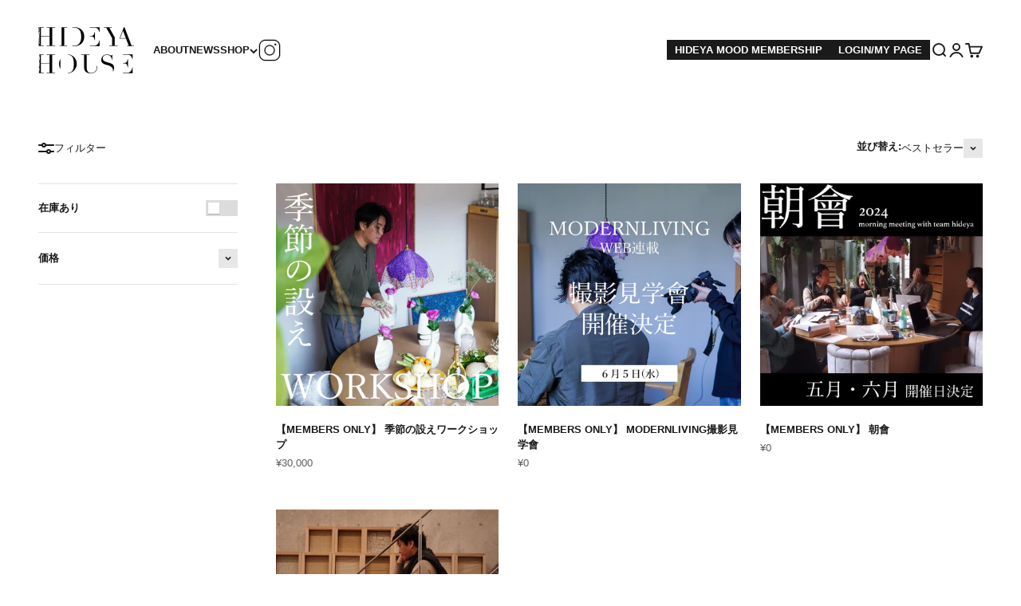

--- FILE ---
content_type: text/css
request_url: https://hideyahouse.com/cdn/shop/t/47/assets/override.css?v=150300210259341087511747029057
body_size: 2696
content:
#main img{border-radius:0}.sp{display:block}.pc{display:none}@media screen and (min-width: 768px){.sp{display:none}.pc{display:block}}body{font-family:YuGothic,YakuHanJP,Yu Gothic,YuGothic,Hiragino Sans,Noto Sans CJK JP,sans-serif!important}h1,h2,h3,h4,h5,h6{font-family:Yu Mincho,YakuHanJP,Yu Mincho,YuMincho,Hiragino Minch\14d  Pro,Noto Serif CJK JP,serif!important}.page{max-width:100ch}.header__main-nav .header__link-list{align-items:center}.header__secondary-nav .header__link-list{gap:5px}.header__secondary-nav .contents li a{padding:5px 10px;background:#1a1a1a;color:#fff}.panel__wrapper .insta-icon-link{display:inline-block;width:30px}.footer .footer-logo{width:120px;margin:0 auto 24px}.footer .footer__aside-bottom{display:block;text-align:center}.footer .footer-insta-icon{text-align:center}.footer .footer-insta-icon a{display:inline-block}@media screen and (min-width: 768px){.footer .footer-logo{margin:0 auto 48px}.footer .footer__block{justify-content:center}.footer .footer__block--menu{max-width:700px;margin:0 auto}.footer .footer__block ul{display:flex;flex-wrap:wrap;justify-content:center}}.wsaio_form{display:none!important}.right-content img{margin:0 auto}@media screen and (min-width: 768px){.content-detail{display:flex;justify-content:space-between}.content-detail .left-content{width:48%}.content-detail .left-content .movie{position:sticky;top:155px;margin:0}.content-detail .right-content{width:48%}}.line-item-property__field.note{margin:0 0 16px}.line-item-property__field.note textarea{height:5em;width:100%;margin:0 0 16px;padding:5px}.subsc-terms{overflow-y:scroll;height:250px;margin:10px 0 30px;padding:10px;border:solid 1px #333}.sns_inpiut{margin:0 0 24px}.sns_inpiut p{margin:0 0 16px}button.display-none{display:none!important}.line-item-property__field input{padding:5px;border:solid 1px #333}.product_movie-area{margin:0 0 24px}.product_movie-area product-gallery{margin:0 0 24px}.product_movie-area .product_movie{width:100%;aspect-ratio:16 / 9}.product_movie-area .product_movie iframe{width:200px;height:300px;margin:0 auto}.product-info__description dl{margin:0;border-bottom:solid 1px #e3e3e3}.product-info__description dl:first-child dt:after{content:none}.product-info__description dl dt{position:relative;padding:25px 0;font-weight:700;cursor:pointer}.product-info__description dl dt:after{content:"";display:inline-block;position:absolute;bottom:0;right:25px;margin:auto;width:10px;height:10px;border-right:1px solid black;border-bottom:1px solid black;top:-10%;-webkit-transform:rotate(45deg);transform:rotate(45deg);transition:.3s}.product-info__description dl dt.active:after{-webkit-transform:rotate(225deg);transform:rotate(225deg);transition:.3s}.product-info__description dl dd{display:none;margin:0;padding:0 0 20px}.product-info__description dl dt.no-accordion{cursor:auto}.product-info .member_only{margin:16px 0}.product-info .member_only a{text-decoration:underline}.product-info .member_only a:hover{text-decoration:none}.inventory-table{margin:30px 0}.inventory-table table{width:100%;table-layout:auto;border:solid 1px #D6D6D6}.inventory-table table tr th{padding:5px 10px}.inventory-table table tr td{padding:5px 10px;white-space:nowrap}.inventory-table table tr th:first-child,.inventory-table table tr td:first-child{border-right:solid 1px #D6D6D6}.product-info__block-item p a{text-decoration:underline}.product-info__block-item p a:hover{text-decoration:none}.product-info__block-item .released{font-size:14px;color:red;font-weight:700}.buy-buttons button,.shopify-payment-button__button{border-radius:0!important}.product-info .price-plan{margin:16px 0 0}.product-info .price-plan p+p{margin:16px 0 0}.product-info .price-plan p a{text-decoration:underline}.product-info .price-plan p a:hover{text-decoration:none}.product-info__quantity-selector.display-none{display:none}mx-subscription-app-planselect label{display:block;margin:0 0 8px}mx-subscription-app-planselect select{width:100%;padding:5px}.button-content{padding:14px 0}more-payment-options-link{display:none;margin:10px 0 0}.shopify-payment-button__more-options{text-decoration:none!important;background:#000;color:#fff;padding:14px 0;font-weight:700;transition:all .3s;font-size:0}.shopify-payment-button__more-options:before{content:"\4eca\3059\3050\8cfc\5165";font-size:14px}.shopify-payment-button__more-options:hover{opacity:7}.form-control{height:auto!important}.appoint-disable{display:none!important}#appointo-confirm{font-size:0}#appointo-confirm:before{content:"\4e88\7d04\53d7\4ed8";font-size:16px}#appointo-btn{font-size:0}#appointo-btn:after{content:"\65e5\6642\9078\629e\3078";font-size:1.5rem}.cart-caution{margin:0 0 24px;color:red;font-size:12px;line-height:1.2}@media screen and (min-width: 768px){.cart-caution{font-size:14px}}@media screen and (max-width: 767px){.account-nav .container .h-stack{gap:20px}.socialplus-association-component{width:100%!important;max-width:310px!important}}.tab-list-area{position:relative;margin:0 -1.5rem 30px;padding:20px 20px 10px;border:solid 1px #CACCCE;border-left:none;border-right:none}@media screen and (max-width: 767px){.tab-list-area{margin:0 -20px;overflow:hidden}}.category-list{display:flex;flex-wrap:wrap;padding:0;list-style:none}.category-list li{padding:10px 20px}.tab-list{list-style:none;display:flex;margin:0 auto;padding:0 0 10px;width:90%;overflow-x:auto;white-space:nowrap}.tab-list::-webkit-scrollbar{height:5px}.tab-list::-webkit-scrollbar-thumb{background:#ccc;border-radius:7px}.tab-list::-webkit-scrollbar-track{background:#fff;border-radius:7px}.tab-list .tab-item{cursor:pointer;display:block;position:relative;align-items:center;transition:all .5s ease 0s;margin:0 0 0 20px;font-weight:700}.tab-list .tab-item.active{color:#e00}.tab-list .tab-item.active:after{content:"";background-color:#e00;bottom:-4px;left:0;height:4px;position:absolute;width:100%}.tab-list .tab-item:first-child{margin:0}.mypage-blog-tab-area{padding:0}.mypage-blog-tab-area .mypage-blog-tab-item{display:none}.mypage-blog-tab-area .mypage-blog-tab-item.active{display:block}.mypage-blog{list-style:none;width:100%;margin:20px 0 0;padding:0}.mypage-blog li{width:100%;margin:0 0 20px;border-bottom:1px solid #caccce;align-self:flex-start;flex:0 1 100%;display:none;align-items:flex-start;height:100%}.mypage-blog li.show{display:flex}.mypage-blog li a{width:100%;height:100%;display:flex;flex-direction:row;text-decoration:none;color:inherit}.mypage-blog li .img{position:relative;display:block;width:33%;padding:33% 0 0}.mypage-blog li .article-card__info{display:flex;flex-direction:column;flex-grow:1;width:66%;padding:0 0 0 3rem}.mypage-blog li .article-card__info .article-card__header{margin-bottom:1.2rem}.mypage-blog li a .article-card__info .article-card__header .article-card__title{position:relative;margin:0 0 .6rem;line-height:1.42857em;letter-spacing:.01em;font-size:14px;font-weight:600}.mypage-blog li a .article-card__info .article-card__header time{line-height:1.33333em;letter-spacing:.02em;font-size:12px;font-weight:400;font-style:normal;text-transform:uppercase;font-feature-settings:"palt";line-break:strict;overflow-wrap:break-word;display:block;align-self:center;color:#6c6e70}.mypage-blog li a:hover .article-card__info .article-card__header .article-card__title{text-decoration:underline;text-underline-offset:.3rem}@media screen and (min-width: 768px){.mypage-blog li .img{width:33%}}.mypage-blog li .img .bg-img{display:block;max-width:100%;position:absolute;top:0;left:0;height:100%;width:100%;background-size:cover}.mypage-blog li a{margin:20px 0 0}.mypage-blog li p{width:100%;position:relative;line-height:1.42857em;letter-spacing:.01em;font-size:14px;font-weight:600}@media screen and (min-width: 768px){.mypage-blog{display:flex;flex-wrap:wrap}.mypage-blog li{width:30%;margin:0 0 20px 5%;border:none}.mypage-blog li:first-child{margin:0 0 20px}.mypage-blog li a{display:block}.mypage-blog li .img{width:100%}.mypage-blog li a{margin:0}.mypage-blog li p{width:100%;padding:20px 0 0;font-size:18px;line-height:1.44444em}.tab-list{justify-content:center}.mypage-blog-tab-item .mypage-blog{display:grid;grid-gap:1rem;grid-template-columns:1fr 1fr 1fr 1fr}.mypage-blog-tab-item .mypage-blog .my-page-blog-detail:nth-child(3n+1){grid-column:auto;text-align:start}.mypage-blog li{margin:0 0 20px;padding:10px}.mypage-blog li:nth-child(3n+1){margin:0 0 20px}.mypage-blog li .img{padding:100% 0 0}.mypage-blog-tab-item .mypage-blog .my-page-blog-detail{width:100%}.mypage-blog li .article-card__info{width:100%;padding:20px 0 0}.mypage-blog li a .article-card__info .article-card__header .article-card__title{font-size:18px;line-height:1.44444em}}.article .article-content{max-width:1200px!important}.article img{display:inline-block;width:100%;max-width:none!important;margin:0!important}.article .article-banner__content .badge{display:none}.article .back{text-align:center}.article .back a{display:flex;justify-content:center;align-items:center;text-decoration:none}.article .back .icon-wrap{position:relative;width:1rem;display:flex;margin-right:.5rem;transform:rotate(180deg);left:0;transition:all .3s}.article .back a:hover .icon-wrap{left:-5px}.article .slick-slider{width:100%;max-width:480px;margin:0 auto;padding:20px 0 0}.article .slick-slider li{padding:0 0 30px}.article .slick-slider li img{margin:0 auto}.article .slick-slider li .imgalt{position:absolute;display:block;text-align:left;bottom:0;left:0;font-size:14px}.article .slick-slider .slick-num{position:absolute;bottom:0;right:0}.article .fade-slider.slick-slider{max-width:none;margin:0 calc(50% - 50vw);width:calc(100vw - 9px)}.article .fade-slider .slick-prev{left:30px}.article .fade-slider .slick-next{right:30px}.article .fade-slider .slick-dots{bottom:30px}.article .fade-slider.slick-slider li img{max-width:none;width:100%}.article .slick-arrow{z-index:100}.article .slick-next{right:0}.article .slick-prev{left:-10px}.article .slick-prev:before,.article .slick-next:before{font-size:28px;color:#000}.article .large-image{width:100vw;margin:0 calc(17.5% - 25vw);padding:0}.article .large-image img{width:100%;max-width:none!important}.article .full-image{width:100vw;margin:0 calc(50% - 50.6vw);padding:0}.article .full-image img{width:100%;max-width:none!important}.cmn-special01{margin:0 0 24px}.cmn-special01 h3{margin:0 0 24px;text-align:center;font-size:24px}.cmn-special01 p{margin:0 0 24px;text-align:center}.cmn-special01 img{width:100%}.cmn-special01 .img{margin:0 0 24px}.cmn-special01 ul{display:flex;flex-wrap:wrap;justify-content:space-between;list-style:none;padding:0!important}.cmn-special01 ul li{width:44%}.cmn-special01 ul li:nth-child(n+3){margin:24px 0 0}.cmn-special01 ul li p{margin:5px 0 0;text-align:left}.cmn-special01 ul li a{text-decoration:none}.cmn-special01 ul li .name{font-size:16px}.cmn-special01 ul li .price{font-size:12px;color:#121212}@media only screen and (min-width: 768px){.cmn-special01{margin:0 0 32px}.cmn-special01 h3{margin:0 0 32px;font-size:32px}.cmn-special01 p{margin:0 0 32px}.cmn-special01 .area-img{display:grid;grid-template-rows:repeat(2,1fr);grid-template-columns:repeat(2,1fr);grid-auto-columns:minmax(0,2fr);grid-auto-flow:column dense;column-gap:60px}.cmn-special01 .area-img .img{grid-column:1 / 3;grid-row:1 / 3;overflow:hidden;margin:0}.cmn-special01 .area-img.reverse .img{order:2;grid-column:3 / 3}.cmn-special01 .area-img ul{grid-column:3 / 3;grid-row:1 / 3;overflow:hidden;margin:0}.cmn-special01 .area-img.reverse ul{order:1;grid-column:1 / 3}.cmn-special01 ul li{width:45%}.cmn-special01 ul li .name{font-size:19px;color:#121212d9;font-weight:500}.cmn-special01 ul li .price{font-size:14px}}.cmn-special02{margin:0 0 24px}.cmn-special02 p{margin:0 0 24px;text-align:center}.cmn-special02 .area-img .img+.img{margin:24px 0 0}@media only screen and (min-width: 768px){.cmn-special02,.cmn-special02 p{margin:0 0 32px}.cmn-special02 .area-img{display:flex;flex-wrap:wrap;justify-content:space-between}.cmn-special02 .area-img .img{width:48%}.cmn-special02 .area-img .img+.img{margin:0}}.cmn-special03{margin:0 0 24px}.cmn-special03 .area-txt{margin:0 0 24px;text-align:center}@media only screen and (min-width: 768px){.cmn-special03{display:flex;justify-content:space-between;margin:0 0 32px}.cmn-special03.reverse{flex-direction:row-reverse}.cmn-special03 .area-txt{width:48%;margin:0;text-align:left}.cmn-special03 .area-img{width:48%;margin:0}}.blog-product .product-list{grid:auto-flow dense / repeat(2,minmax(0,1fr));gap:.5rem}@media only screen and (min-width: 768px){.blog-product .product-list{max-width:1000px;grid-template-rows:auto auto;grid:auto-flow dense / repeat(3,minmax(0,1fr));gap:1.5rem}}.faq-block .faq-list{list-style:none;margin:24px 0;padding:0;row-gap:1em}.faq-item dl{border:solid 1px #333}.faq-item dl dt{position:relative;padding:10px 30px 10px 10px;cursor:pointer}.faq-item dl dt:before,.faq-item dl dt:after{content:"";display:block;width:15px;height:3px;border-radius:5px;position:absolute;right:10px;top:50%;transform:translateY(-50%);background:#5e5e5e;transition:.3s}.faq-item dl dt:after{transform:translateY(-50%) rotate(90deg);transition:.5s}.faq-item dl dt.active:before{margin:-3px 0 0}.faq-item dl dt.active:after{margin:-4px 0 0;transform:rotate(0);transition:.5s}.faq-item dl dd{display:none;margin:0;padding:10px;border-top:solid 1px #333}.locksmith-passcode{margin:0 0 24px;border:solid 2px #000}#locksmith_passcode_submit .default{position:relative;font-size:0}#locksmith_passcode_submit .default:before{content:"\9001\4fe1\3059\308b";font-size:14px}.article-banner__content.text-custom .h0{font-size:26px}.article-banner:before{background-color:transparent}.article-banner__image{display:none}.article-content .prose h2 b{font-size:25px;font-weight:500}.article-content .prose p{color:#121212bf;font-weight:500;font-family:Assistant,sans-serif}.swiper-navigation .swiper-button-prev,.swiper-navigation .swiper-button-next{color:#fff}.swiper-button-next:after,.swiper-button-prev:after{font-size:22px}.article .iframe.full-width{position:relative;left:0;width:100vw;margin:0 calc(50% - 50vw)}@media only screen and (min-width: 768px){.article-banner__content.text-custom .h0{font-size:35px}.article-content .prose h2 b{font-size:30px}}.limit_txt{color:#ff2a00;font-size:15px}.error-message{color:#ff2a00;font-size:12px}@media only screen and (min-width: 768px){.error-message{font-size:14px}}.buy-buttons{display:contents!important}shopify-accelerated-checkout{--shopify-accelerated-checkout-button-block-size: 60px!important}
/*# sourceMappingURL=/cdn/shop/t/47/assets/override.css.map?v=150300210259341087511747029057 */


--- FILE ---
content_type: text/css; charset=utf-8
request_url: https://cdn.jsdelivr.net/npm/japanese-fonts-css@0.3.0/dist/japanese-fonts.min.css
body_size: 566
content:
@charset 'utf-8';@font-face{font-family:Noto Sans Japanese;font-style:normal;font-weight:100;src:url(//fonts.gstatic.com/ea/notosansjapanese/v6/NotoSansJP-Thin.woff2) format('woff2'),url(//fonts.gstatic.com/ea/notosansjapanese/v6/NotoSansJP-Thin.woff) format('woff'),url(//fonts.gstatic.com/ea/notosansjapanese/v6/NotoSansJP-Thin.otf) format('opentype')}@font-face{font-family:Noto Sans Japanese;font-style:normal;font-weight:200;src:url(//fonts.gstatic.com/ea/notosansjapanese/v6/NotoSansJP-Light.woff2) format('woff2'),url(//fonts.gstatic.com/ea/notosansjapanese/v6/NotoSansJP-Light.woff) format('woff'),url(//fonts.gstatic.com/ea/notosansjapanese/v6/NotoSansJP-Light.otf) format('opentype')}@font-face{font-family:Noto Sans Japanese;font-style:normal;font-weight:300;src:url(//fonts.gstatic.com/ea/notosansjapanese/v6/NotoSansJP-DemiLight.woff2) format('woff2'),url(//fonts.gstatic.com/ea/notosansjapanese/v6/NotoSansJP-DemiLight.woff) format('woff'),url(//fonts.gstatic.com/ea/notosansjapanese/v6/NotoSansJP-DemiLight.otf) format('opentype')}@font-face{font-family:Noto Sans Japanese;font-style:normal;font-weight:400;src:url(//fonts.gstatic.com/ea/notosansjapanese/v6/NotoSansJP-Regular.woff2) format('woff2'),url(//fonts.gstatic.com/ea/notosansjapanese/v6/NotoSansJP-Regular.woff) format('woff'),url(//fonts.gstatic.com/ea/notosansjapanese/v6/NotoSansJP-Regular.otf) format('opentype')}@font-face{font-family:Noto Sans Japanese;font-style:normal;font-weight:500;src:url(//fonts.gstatic.com/ea/notosansjapanese/v6/NotoSansJP-Medium.woff2) format('woff2'),url(//fonts.gstatic.com/ea/notosansjapanese/v6/NotoSansJP-Medium.woff) format('woff'),url(//fonts.gstatic.com/ea/notosansjapanese/v6/NotoSansJP-Medium.otf) format('opentype')}@font-face{font-family:Noto Sans Japanese;font-style:normal;font-weight:700;src:url(//fonts.gstatic.com/ea/notosansjapanese/v6/NotoSansJP-Bold.woff2) format('woff2'),url(//fonts.gstatic.com/ea/notosansjapanese/v6/NotoSansJP-Bold.woff) format('woff'),url(//fonts.gstatic.com/ea/notosansjapanese/v6/NotoSansJP-Bold.otf) format('opentype')}@font-face{font-family:Noto Sans Japanese;font-style:normal;font-weight:900;src:url(//fonts.gstatic.com/ea/notosansjapanese/v6/NotoSansJP-Black.woff2) format('woff2'),url(//fonts.gstatic.com/ea/notosansjapanese/v6/NotoSansJP-Black.woff) format('woff'),url(//fonts.gstatic.com/ea/notosansjapanese/v6/NotoSansJP-Black.otf) format('opentype')}:root{--font-system:-apple-system,system;--font-yu-gothic:'游ゴシック','Yu Gothic',YuGothic;--font-apple-sans:'Helvetica Neue','ヒラギノ角ゴ ProN W3','Hiragino Kaku Gothic ProN','HiraKakuProN-W3';--font-google-sans:Roboto,'Noto Sans CJK JP','Noto Sans Japanese';--font-ms-sans:'メイリオ',Meiryo;--jp-sans-serif:-apple-system,system,'游ゴシック','Yu Gothic',YuGothic,'Helvetica Neue','ヒラギノ角ゴ ProN W3','Hiragino Kaku Gothic ProN','HiraKakuProN-W3',Roboto,'Noto Sans CJK JP','Noto Sans Japanese',sans-serif;--jp-sans-serif:var(--font-system),var(--font-yu-gothic),var(--font-apple-sans),var(--font-google-sans),sans-serif;--font-yu-mincho:'游明朝','Yu Mincho',YuMincho;--font-apple-serif:Garamond,'ヒラギノ明朝 ProN W3','Hiragino Mincho ProN','HiraMinProN-W3';--font-google-serif:'Sawarabi Mincho';--jp-serif:'游明朝','Yu Mincho',YuMincho,Garamond,'ヒラギノ明朝 ProN W3','Hiragino Mincho ProN','HiraMinProN-W3','Sawarabi Mincho',serif;--jp-serif:var(--font-yu-mincho),var(--font-apple-serif),var(--font-google-serif),serif;--font-apple-mono:Monaco,Osaka-Mono;--font-google-mono:'Roboto Mono','Noto Sans Mono Japanese';--font-ms-mono:'ＭＳ　ゴシック','MS Gothic';--jp-monospace:Monaco,Osaka-Mono,'Roboto Mono','Noto Sans Mono Japanese',monospace;--jp-monospace:var(--font-apple-mono),var(--font-google-mono),monospace}@font-face{font-family:Sawarabi Mincho;font-style:normal;font-weight:400;src:url(//fonts.gstatic.com/ea/sawarabimincho/v1/SawarabiMincho-Regular.eot);src:url(//fonts.gstatic.com/ea/sawarabimincho/v1/SawarabiMincho-Regular.eot#iefix) format('embedded-opentype'),url(//fonts.gstatic.com/ea/sawarabimincho/v1/SawarabiMincho-Regular.woff2) format('woff2'),url(//fonts.gstatic.com/ea/sawarabimincho/v1/SawarabiMincho-Regular.woff) format('woff'),url(//fonts.gstatic.com/ea/sawarabimincho/v1/SawarabiMincho-Regular.ttf) format('truetype')}@font-face{font-family:Noto Sans Mono Japanese;font-style:normal;font-weight:400;src:local('Noto Sans Mono CJK JP'),local('Noto Sans Mono Japanese'),url(assets/NotoSansMonoCJKjp-Regular.min.woff2) format('woff2'),url(assets/NotoSansMonoCJKjp-Regular.min.woff) format('woff'),url(assets/NotoSansMonoCJKjp-Regular.min.ttf) format('truetype')}@font-face{font-family:Noto Sans Mono Japanese;font-style:normal;font-weight:700;src:local('Noto Sans Mono CJK JP'),local('Noto Sans Mono Japanese'),url(assets/NotoSansMonoCJKjp-Bold.min.woff2) format('woff2'),url(assets/NotoSansMonoCJKjp-Bold.min.woff) format('woff'),url(assets/NotoSansMonoCJKjp-Bold.min.ttf) format('truetype')}@font-face{font-family:Roboto Mono;font-style:normal;font-weight:400;src:local('Roboto Mono'),local('RobotoMono-Regular'),url(https://fonts.gstatic.com/s/robotomono/v4/hMqPNLsu_dywMa4C_DEpY50EAVxt0G0biEntp43Qt6E.ttf) format('truetype')}@font-face{font-family:Roboto Mono;font-style:normal;font-weight:700;src:local('Roboto Mono Bold'),local('RobotoMono-Bold'),url(https://fonts.gstatic.com/s/robotomono/v4/N4duVc9C58uwPiY8_59Fz5_TkvowlIOtbR7ePgFOpF4.ttf) format('truetype')}html{font-weight:400;text-rendering:optimizeLegibility;-webkit-font-smoothing:antialiased;-moz-osx-font-smoothing:grayscale}.jp-font--sans-serif,[data-jp-font=sans-serif]{font-family:-apple-system,system,游ゴシック,Yu Gothic,YuGothic,Helvetica Neue,ヒラギノ角ゴ ProN W3,Hiragino Kaku Gothic ProN,HiraKakuProN-W3,Roboto,Noto Sans CJK JP,Noto Sans Japanese,sans-serif;font-family:var(--jp-sans-serif)}.jp-font--serif,[data-jp-font=serif]{font-family:游明朝,Yu Mincho,YuMincho,Garamond,ヒラギノ明朝 ProN W3,Hiragino Mincho ProN,HiraMinProN-W3,Sawarabi Mincho,serif;font-family:var(--jp-serif)}.jp-font--monospace,[data-jp-font=monospace]{font-family:Monaco,Osaka-Mono,Roboto Mono,Noto Sans Mono Japanese,monospace;font-family:var(--jp-monospace)}

--- FILE ---
content_type: text/javascript
request_url: https://hideyahouse.com/cdn/shop/t/47/assets/script.js?v=25120757202720222751726127281
body_size: 614
content:
jQuery(function(){$(".js-faq").click(function(){$(this).next().slideToggle(),$(this).toggleClass("active")});const sliders=$(".article-slider"),sliderCount=sliders.length;for(let i=1;i<=sliderCount;i++){const sliderClass=`js-article-slider${String(i).padStart(2,"0")}`;sliders.eq(i-1).addClass(sliderClass),$(`.${sliderClass}`).on("init",function(event,slick){$(this).append('<div class="slick-num"><span class="now-count"></span> / <span class="all-count"></span></div>'),$(`.${sliderClass} .now-count`).text(slick.currentSlide+1),$(`.${sliderClass} .all-count`).text(slick.slideCount)}).slick({fade:!0}).on("beforeChange",function(event,slick,currentSlide,nextSlide){$(`.${sliderClass} .now-count`).text(nextSlide+1)})}if($(".fade-slider").length){const fadeSliders=$(".fade-slider"),fadeSliderCount=fadeSliders.length;for(let i=1;i<=fadeSliderCount;i++){const fadeSliderClass=`js-fade-slider${String(i).padStart(2,"0")}`;fadeSliders.eq(i-1).addClass(fadeSliderClass),$(`.${fadeSliderClass}`).on("init",function(event,slick){}).slick({fade:!0,autoplay:!0,autoplaySpeed:3e3,speed:1e3,infinite:!0,slidesToShow:1,slidesToScroll:1,arrows:!1,dots:!0,pauseOnFocus:!1,pauseOnHover:!1,pauseOnDotsHover:!1}),$(".fade-slider").on("touchmove",function(event,slick,currentSlide,nextSlide){$(".fade-slider").slick("slickPlay")})}}$(".js-swiper").length&&document.querySelectorAll(".js-swiper").forEach(slider=>{var sliderSelector=".js-swiper",slidesPerView=2.5,$slide=$(sliderSelector+" .swiper-slide"),slidable=$slide.length>slidesPerView,containerModifierClass=slidable?"is-active swiper":"swiper";const swiper=new Swiper(slider,{loop:!0,spaceBetween:30,centeredSlides:!0,pagination:{el:".swiper-pagination",type:"fraction"},navigation:{nextEl:".swiper-button-next",prevEl:".swiper-button-prev"},slidesPerView:1.5,breakpoints:{769:{slidesPerView,loop:slidable}}})})}),function($2){$2("input[name=category]").on("change",function(){var value=$2(this).val();$2(this).is(":checked")?$2(".mypage-blog-tab-area .my-page-blog-detail").each(function(){$2(this).hasClass(value)&&($2(this).addClass(value+"-show"),$2(this).addClass("show"))}):$2(".mypage-blog-tab-area .my-page-blog-detail").each(function(){$2(this).removeClass(value+"-show"),$2(this).is("[class*=-show]")||$2(this).removeClass("show")})})}(jQuery),$(".js-tab-list .js-tab-item").on("click",function(){$(".js-tab-list .js-tab-item, .js-panel").removeClass("active"),$(this).addClass("active");var index=$(".js-tab-list .js-tab-item").index(this);$(".js-panel").eq(index).addClass("active")}),$.cookie("Btnaaa")=="isClicked"&&$(".footer_banner").hide(),$(".banner_close").on("click",function(){$(".footer_banner").hide(),$.cookie("Btnaaa","isClicked")}),$(window).on("load",function(){if($(".js-slider").slick({slidesToShow:1,slidesToScroll:1,arrows:!0,fade:!0,asNavFor:".js-slider-thumbnail"}),$(".js-slider-thumbnail").children().length<=5){$(".js-slider-thumbnail").addClass("pos-fixed");var thumbnail_num=$(".js-slider-thumbnail").children().length;console.log(thumbnail_num)}else var thumbnail_num=5;thumbnail_num>1&&$(".js-slider-thumbnail").slick({slidesToShow:thumbnail_num,slidesToScroll:1,asNavFor:".js-slider",dots:!1,arrows:!0,infinite:!0,focusOnSelect:!0})}),$(function(){$("dl .js-accordion ").on("click",function(){$(this).next().slideToggle(),$(this).toggleClass("active")})}),$(document).ready(function(){$(".easyzoom").easyZoom()}),document.addEventListener("DOMContentLoaded",()=>{const header=document.querySelector(".header"),filledImages=document.querySelectorAll(".js-filled img");function handleScroll(){window.scrollY>0?header.classList.add("is-filled"):header.classList.remove("is-filled"),updateImageSources()}function updateImageSources(){const isHeaderFilled=header.classList.contains("is-filled");filledImages.forEach(img=>{const currentSrc=img.getAttribute("src");isHeaderFilled?currentSrc.includes("_no_filled")&&img.setAttribute("src",currentSrc.replace("_no_filled","")):currentSrc.includes("_no_filled")||img.setAttribute("src",currentSrc.replace(".png","_no_filled.png"))})}window.addEventListener("scroll",handleScroll),handleScroll()});
//# sourceMappingURL=/cdn/shop/t/47/assets/script.js.map?v=25120757202720222751726127281
